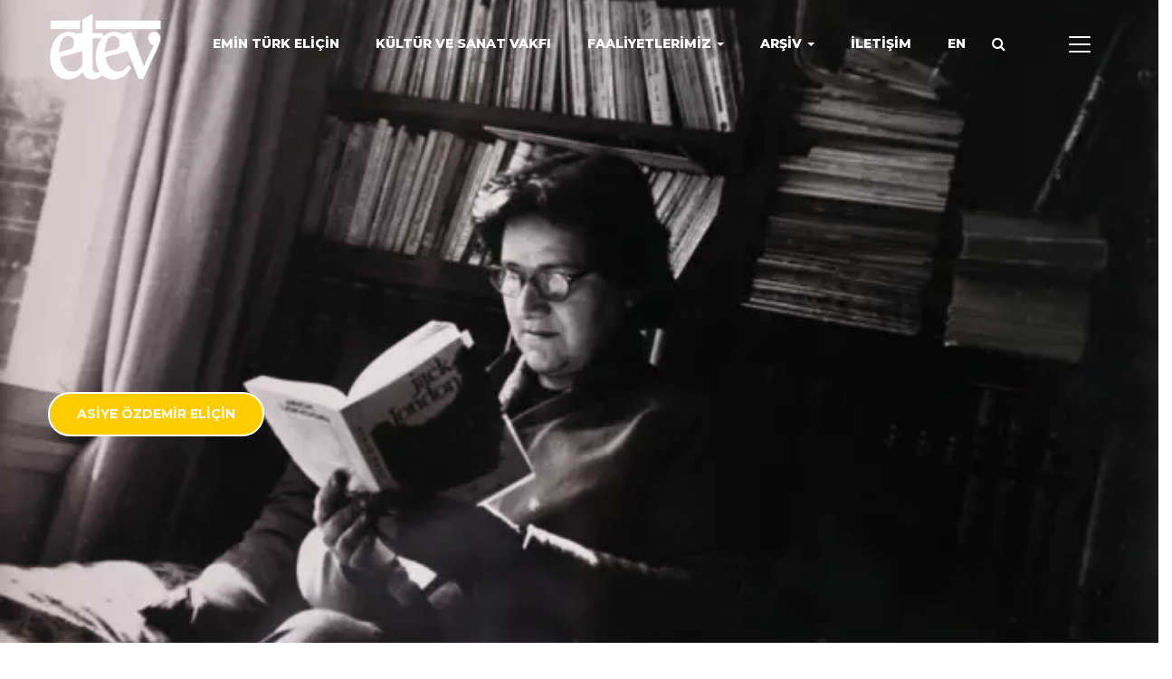

--- FILE ---
content_type: text/html; charset=UTF-8
request_url: https://etev.org/
body_size: 19426
content:
<!DOCTYPE html>
<html lang="tr" class="no-js">
<head>
	<meta charset="UTF-8">
	<meta name="viewport" content="width=device-width">
	<link rel="profile" href="https://gmpg.org/xfn/11">
	<link rel="pingback" href="https://etev.org/xmlrpc.php">

	
	<meta name='robots' content='index, follow, max-image-preview:large, max-snippet:-1, max-video-preview:-1' />
	<style>img:is([sizes="auto" i], [sizes^="auto," i]) { contain-intrinsic-size: 3000px 1500px }</style>
	
	<!-- This site is optimized with the Yoast SEO plugin v25.8 - https://yoast.com/wordpress/plugins/seo/ -->
	<title>Emin Türk Eliçin Kültür ve Sanat Vakfı | ETEV</title>
	<meta name="description" content="Eğitimci, yazar ve çevirmen Emin Türk Eliçin’in kültürel mirasını yaşatmak için Asiye Özdemir Eliçin tarafından 1994 yılında kurulan vakıf." />
	<link rel="canonical" href="https://etev.org/" />
	<meta property="og:locale" content="tr_TR" />
	<meta property="og:type" content="website" />
	<meta property="og:title" content="Emin Türk Eliçin Kültür ve Sanat Vakfı | ETEV" />
	<meta property="og:description" content="Eğitimci, yazar ve çevirmen Emin Türk Eliçin’in kültürel mirasını yaşatmak için Asiye Özdemir Eliçin tarafından 1994 yılında kurulan vakıf." />
	<meta property="og:url" content="https://etev.org/" />
	<meta property="og:site_name" content="ETEV" />
	<meta property="article:publisher" content="https://www.facebook.com/eminturkelicinvakfi" />
	<meta property="article:modified_time" content="2022-10-05T03:14:03+00:00" />
	<meta property="og:image" content="https://i0.wp.com/etev.org/wp-content/uploads/2014/02/logo.png?fit=278%2C74&ssl=1" />
	<meta property="og:image:width" content="278" />
	<meta property="og:image:height" content="74" />
	<meta property="og:image:type" content="image/png" />
	<meta name="twitter:card" content="summary_large_image" />
	<meta name="twitter:site" content="@eminelicinvakfi" />
	<script type="application/ld+json" class="yoast-schema-graph">{"@context":"https://schema.org","@graph":[{"@type":"WebPage","@id":"https://etev.org/","url":"https://etev.org/","name":"Emin Türk Eliçin Kültür ve Sanat Vakfı | ETEV","isPartOf":{"@id":"https://etev.org/#website"},"about":{"@id":"https://etev.org/#organization"},"datePublished":"2017-04-14T06:44:24+00:00","dateModified":"2022-10-05T03:14:03+00:00","description":"Eğitimci, yazar ve çevirmen Emin Türk Eliçin’in kültürel mirasını yaşatmak için Asiye Özdemir Eliçin tarafından 1994 yılında kurulan vakıf.","breadcrumb":{"@id":"https://etev.org/#breadcrumb"},"inLanguage":"tr","potentialAction":[{"@type":"ReadAction","target":["https://etev.org/"]}]},{"@type":"BreadcrumbList","@id":"https://etev.org/#breadcrumb","itemListElement":[{"@type":"ListItem","position":1,"name":"Anasayfa"}]},{"@type":"WebSite","@id":"https://etev.org/#website","url":"https://etev.org/","name":"ETEV","description":"Emin Türk Eliçin Kültür ve Sanat Vakfı","publisher":{"@id":"https://etev.org/#organization"},"potentialAction":[{"@type":"SearchAction","target":{"@type":"EntryPoint","urlTemplate":"https://etev.org/?s={search_term_string}"},"query-input":{"@type":"PropertyValueSpecification","valueRequired":true,"valueName":"search_term_string"}}],"inLanguage":"tr"},{"@type":"Organization","@id":"https://etev.org/#organization","name":"Emin Türk Eliçin Kültür ve Sanat Vakfı","url":"https://etev.org/","logo":{"@type":"ImageObject","inLanguage":"tr","@id":"https://etev.org/#/schema/logo/image/","url":"https://i0.wp.com/etev.org/wp-content/uploads/2014/02/logo.png?fit=278%2C74&ssl=1","contentUrl":"https://i0.wp.com/etev.org/wp-content/uploads/2014/02/logo.png?fit=278%2C74&ssl=1","width":278,"height":74,"caption":"Emin Türk Eliçin Kültür ve Sanat Vakfı"},"image":{"@id":"https://etev.org/#/schema/logo/image/"},"sameAs":["https://www.facebook.com/eminturkelicinvakfi","https://x.com/eminelicinvakfi","https://www.youtube.com/c/MakasPay","https://www.instagram.com/eminturkelicin/"]}]}</script>
	<!-- / Yoast SEO plugin. -->


<link rel='dns-prefetch' href='//maps.googleapis.com' />
<link rel='dns-prefetch' href='//stats.wp.com' />
<link rel='dns-prefetch' href='//fonts.googleapis.com' />
<link rel='preconnect' href='//i0.wp.com' />
<link rel='preconnect' href='//c0.wp.com' />
<link rel="alternate" type="application/rss+xml" title="ETEV &raquo; akışı" href="https://etev.org/feed/" />
<script type="text/javascript">
/* <![CDATA[ */
window._wpemojiSettings = {"baseUrl":"https:\/\/s.w.org\/images\/core\/emoji\/16.0.1\/72x72\/","ext":".png","svgUrl":"https:\/\/s.w.org\/images\/core\/emoji\/16.0.1\/svg\/","svgExt":".svg","source":{"concatemoji":"https:\/\/etev.org\/wp-includes\/js\/wp-emoji-release.min.js?ver=6.8.3"}};
/*! This file is auto-generated */
!function(s,n){var o,i,e;function c(e){try{var t={supportTests:e,timestamp:(new Date).valueOf()};sessionStorage.setItem(o,JSON.stringify(t))}catch(e){}}function p(e,t,n){e.clearRect(0,0,e.canvas.width,e.canvas.height),e.fillText(t,0,0);var t=new Uint32Array(e.getImageData(0,0,e.canvas.width,e.canvas.height).data),a=(e.clearRect(0,0,e.canvas.width,e.canvas.height),e.fillText(n,0,0),new Uint32Array(e.getImageData(0,0,e.canvas.width,e.canvas.height).data));return t.every(function(e,t){return e===a[t]})}function u(e,t){e.clearRect(0,0,e.canvas.width,e.canvas.height),e.fillText(t,0,0);for(var n=e.getImageData(16,16,1,1),a=0;a<n.data.length;a++)if(0!==n.data[a])return!1;return!0}function f(e,t,n,a){switch(t){case"flag":return n(e,"\ud83c\udff3\ufe0f\u200d\u26a7\ufe0f","\ud83c\udff3\ufe0f\u200b\u26a7\ufe0f")?!1:!n(e,"\ud83c\udde8\ud83c\uddf6","\ud83c\udde8\u200b\ud83c\uddf6")&&!n(e,"\ud83c\udff4\udb40\udc67\udb40\udc62\udb40\udc65\udb40\udc6e\udb40\udc67\udb40\udc7f","\ud83c\udff4\u200b\udb40\udc67\u200b\udb40\udc62\u200b\udb40\udc65\u200b\udb40\udc6e\u200b\udb40\udc67\u200b\udb40\udc7f");case"emoji":return!a(e,"\ud83e\udedf")}return!1}function g(e,t,n,a){var r="undefined"!=typeof WorkerGlobalScope&&self instanceof WorkerGlobalScope?new OffscreenCanvas(300,150):s.createElement("canvas"),o=r.getContext("2d",{willReadFrequently:!0}),i=(o.textBaseline="top",o.font="600 32px Arial",{});return e.forEach(function(e){i[e]=t(o,e,n,a)}),i}function t(e){var t=s.createElement("script");t.src=e,t.defer=!0,s.head.appendChild(t)}"undefined"!=typeof Promise&&(o="wpEmojiSettingsSupports",i=["flag","emoji"],n.supports={everything:!0,everythingExceptFlag:!0},e=new Promise(function(e){s.addEventListener("DOMContentLoaded",e,{once:!0})}),new Promise(function(t){var n=function(){try{var e=JSON.parse(sessionStorage.getItem(o));if("object"==typeof e&&"number"==typeof e.timestamp&&(new Date).valueOf()<e.timestamp+604800&&"object"==typeof e.supportTests)return e.supportTests}catch(e){}return null}();if(!n){if("undefined"!=typeof Worker&&"undefined"!=typeof OffscreenCanvas&&"undefined"!=typeof URL&&URL.createObjectURL&&"undefined"!=typeof Blob)try{var e="postMessage("+g.toString()+"("+[JSON.stringify(i),f.toString(),p.toString(),u.toString()].join(",")+"));",a=new Blob([e],{type:"text/javascript"}),r=new Worker(URL.createObjectURL(a),{name:"wpTestEmojiSupports"});return void(r.onmessage=function(e){c(n=e.data),r.terminate(),t(n)})}catch(e){}c(n=g(i,f,p,u))}t(n)}).then(function(e){for(var t in e)n.supports[t]=e[t],n.supports.everything=n.supports.everything&&n.supports[t],"flag"!==t&&(n.supports.everythingExceptFlag=n.supports.everythingExceptFlag&&n.supports[t]);n.supports.everythingExceptFlag=n.supports.everythingExceptFlag&&!n.supports.flag,n.DOMReady=!1,n.readyCallback=function(){n.DOMReady=!0}}).then(function(){return e}).then(function(){var e;n.supports.everything||(n.readyCallback(),(e=n.source||{}).concatemoji?t(e.concatemoji):e.wpemoji&&e.twemoji&&(t(e.twemoji),t(e.wpemoji)))}))}((window,document),window._wpemojiSettings);
/* ]]> */
</script>
<style id='wp-emoji-styles-inline-css' type='text/css'>

	img.wp-smiley, img.emoji {
		display: inline !important;
		border: none !important;
		box-shadow: none !important;
		height: 1em !important;
		width: 1em !important;
		margin: 0 0.07em !important;
		vertical-align: -0.1em !important;
		background: none !important;
		padding: 0 !important;
	}
</style>
<link rel='stylesheet' id='wp-block-library-css' href='https://c0.wp.com/c/6.8.3/wp-includes/css/dist/block-library/style.min.css' type='text/css' media='all' />
<style id='wp-block-library-theme-inline-css' type='text/css'>
.wp-block-audio :where(figcaption){color:#555;font-size:13px;text-align:center}.is-dark-theme .wp-block-audio :where(figcaption){color:#ffffffa6}.wp-block-audio{margin:0 0 1em}.wp-block-code{border:1px solid #ccc;border-radius:4px;font-family:Menlo,Consolas,monaco,monospace;padding:.8em 1em}.wp-block-embed :where(figcaption){color:#555;font-size:13px;text-align:center}.is-dark-theme .wp-block-embed :where(figcaption){color:#ffffffa6}.wp-block-embed{margin:0 0 1em}.blocks-gallery-caption{color:#555;font-size:13px;text-align:center}.is-dark-theme .blocks-gallery-caption{color:#ffffffa6}:root :where(.wp-block-image figcaption){color:#555;font-size:13px;text-align:center}.is-dark-theme :root :where(.wp-block-image figcaption){color:#ffffffa6}.wp-block-image{margin:0 0 1em}.wp-block-pullquote{border-bottom:4px solid;border-top:4px solid;color:currentColor;margin-bottom:1.75em}.wp-block-pullquote cite,.wp-block-pullquote footer,.wp-block-pullquote__citation{color:currentColor;font-size:.8125em;font-style:normal;text-transform:uppercase}.wp-block-quote{border-left:.25em solid;margin:0 0 1.75em;padding-left:1em}.wp-block-quote cite,.wp-block-quote footer{color:currentColor;font-size:.8125em;font-style:normal;position:relative}.wp-block-quote:where(.has-text-align-right){border-left:none;border-right:.25em solid;padding-left:0;padding-right:1em}.wp-block-quote:where(.has-text-align-center){border:none;padding-left:0}.wp-block-quote.is-large,.wp-block-quote.is-style-large,.wp-block-quote:where(.is-style-plain){border:none}.wp-block-search .wp-block-search__label{font-weight:700}.wp-block-search__button{border:1px solid #ccc;padding:.375em .625em}:where(.wp-block-group.has-background){padding:1.25em 2.375em}.wp-block-separator.has-css-opacity{opacity:.4}.wp-block-separator{border:none;border-bottom:2px solid;margin-left:auto;margin-right:auto}.wp-block-separator.has-alpha-channel-opacity{opacity:1}.wp-block-separator:not(.is-style-wide):not(.is-style-dots){width:100px}.wp-block-separator.has-background:not(.is-style-dots){border-bottom:none;height:1px}.wp-block-separator.has-background:not(.is-style-wide):not(.is-style-dots){height:2px}.wp-block-table{margin:0 0 1em}.wp-block-table td,.wp-block-table th{word-break:normal}.wp-block-table :where(figcaption){color:#555;font-size:13px;text-align:center}.is-dark-theme .wp-block-table :where(figcaption){color:#ffffffa6}.wp-block-video :where(figcaption){color:#555;font-size:13px;text-align:center}.is-dark-theme .wp-block-video :where(figcaption){color:#ffffffa6}.wp-block-video{margin:0 0 1em}:root :where(.wp-block-template-part.has-background){margin-bottom:0;margin-top:0;padding:1.25em 2.375em}
</style>
<style id='classic-theme-styles-inline-css' type='text/css'>
/*! This file is auto-generated */
.wp-block-button__link{color:#fff;background-color:#32373c;border-radius:9999px;box-shadow:none;text-decoration:none;padding:calc(.667em + 2px) calc(1.333em + 2px);font-size:1.125em}.wp-block-file__button{background:#32373c;color:#fff;text-decoration:none}
</style>
<link rel='stylesheet' id='mediaelement-css' href='https://c0.wp.com/c/6.8.3/wp-includes/js/mediaelement/mediaelementplayer-legacy.min.css' type='text/css' media='all' />
<link rel='stylesheet' id='wp-mediaelement-css' href='https://c0.wp.com/c/6.8.3/wp-includes/js/mediaelement/wp-mediaelement.min.css' type='text/css' media='all' />
<style id='jetpack-sharing-buttons-style-inline-css' type='text/css'>
.jetpack-sharing-buttons__services-list{display:flex;flex-direction:row;flex-wrap:wrap;gap:0;list-style-type:none;margin:5px;padding:0}.jetpack-sharing-buttons__services-list.has-small-icon-size{font-size:12px}.jetpack-sharing-buttons__services-list.has-normal-icon-size{font-size:16px}.jetpack-sharing-buttons__services-list.has-large-icon-size{font-size:24px}.jetpack-sharing-buttons__services-list.has-huge-icon-size{font-size:36px}@media print{.jetpack-sharing-buttons__services-list{display:none!important}}.editor-styles-wrapper .wp-block-jetpack-sharing-buttons{gap:0;padding-inline-start:0}ul.jetpack-sharing-buttons__services-list.has-background{padding:1.25em 2.375em}
</style>
<style id='global-styles-inline-css' type='text/css'>
:root{--wp--preset--aspect-ratio--square: 1;--wp--preset--aspect-ratio--4-3: 4/3;--wp--preset--aspect-ratio--3-4: 3/4;--wp--preset--aspect-ratio--3-2: 3/2;--wp--preset--aspect-ratio--2-3: 2/3;--wp--preset--aspect-ratio--16-9: 16/9;--wp--preset--aspect-ratio--9-16: 9/16;--wp--preset--color--black: #000000;--wp--preset--color--cyan-bluish-gray: #abb8c3;--wp--preset--color--white: #ffffff;--wp--preset--color--pale-pink: #f78da7;--wp--preset--color--vivid-red: #cf2e2e;--wp--preset--color--luminous-vivid-orange: #ff6900;--wp--preset--color--luminous-vivid-amber: #fcb900;--wp--preset--color--light-green-cyan: #7bdcb5;--wp--preset--color--vivid-green-cyan: #00d084;--wp--preset--color--pale-cyan-blue: #8ed1fc;--wp--preset--color--vivid-cyan-blue: #0693e3;--wp--preset--color--vivid-purple: #9b51e0;--wp--preset--gradient--vivid-cyan-blue-to-vivid-purple: linear-gradient(135deg,rgba(6,147,227,1) 0%,rgb(155,81,224) 100%);--wp--preset--gradient--light-green-cyan-to-vivid-green-cyan: linear-gradient(135deg,rgb(122,220,180) 0%,rgb(0,208,130) 100%);--wp--preset--gradient--luminous-vivid-amber-to-luminous-vivid-orange: linear-gradient(135deg,rgba(252,185,0,1) 0%,rgba(255,105,0,1) 100%);--wp--preset--gradient--luminous-vivid-orange-to-vivid-red: linear-gradient(135deg,rgba(255,105,0,1) 0%,rgb(207,46,46) 100%);--wp--preset--gradient--very-light-gray-to-cyan-bluish-gray: linear-gradient(135deg,rgb(238,238,238) 0%,rgb(169,184,195) 100%);--wp--preset--gradient--cool-to-warm-spectrum: linear-gradient(135deg,rgb(74,234,220) 0%,rgb(151,120,209) 20%,rgb(207,42,186) 40%,rgb(238,44,130) 60%,rgb(251,105,98) 80%,rgb(254,248,76) 100%);--wp--preset--gradient--blush-light-purple: linear-gradient(135deg,rgb(255,206,236) 0%,rgb(152,150,240) 100%);--wp--preset--gradient--blush-bordeaux: linear-gradient(135deg,rgb(254,205,165) 0%,rgb(254,45,45) 50%,rgb(107,0,62) 100%);--wp--preset--gradient--luminous-dusk: linear-gradient(135deg,rgb(255,203,112) 0%,rgb(199,81,192) 50%,rgb(65,88,208) 100%);--wp--preset--gradient--pale-ocean: linear-gradient(135deg,rgb(255,245,203) 0%,rgb(182,227,212) 50%,rgb(51,167,181) 100%);--wp--preset--gradient--electric-grass: linear-gradient(135deg,rgb(202,248,128) 0%,rgb(113,206,126) 100%);--wp--preset--gradient--midnight: linear-gradient(135deg,rgb(2,3,129) 0%,rgb(40,116,252) 100%);--wp--preset--font-size--small: 13px;--wp--preset--font-size--medium: 20px;--wp--preset--font-size--large: 36px;--wp--preset--font-size--x-large: 42px;--wp--preset--spacing--20: 0.44rem;--wp--preset--spacing--30: 0.67rem;--wp--preset--spacing--40: 1rem;--wp--preset--spacing--50: 1.5rem;--wp--preset--spacing--60: 2.25rem;--wp--preset--spacing--70: 3.38rem;--wp--preset--spacing--80: 5.06rem;--wp--preset--shadow--natural: 6px 6px 9px rgba(0, 0, 0, 0.2);--wp--preset--shadow--deep: 12px 12px 50px rgba(0, 0, 0, 0.4);--wp--preset--shadow--sharp: 6px 6px 0px rgba(0, 0, 0, 0.2);--wp--preset--shadow--outlined: 6px 6px 0px -3px rgba(255, 255, 255, 1), 6px 6px rgba(0, 0, 0, 1);--wp--preset--shadow--crisp: 6px 6px 0px rgba(0, 0, 0, 1);}:where(.is-layout-flex){gap: 0.5em;}:where(.is-layout-grid){gap: 0.5em;}body .is-layout-flex{display: flex;}.is-layout-flex{flex-wrap: wrap;align-items: center;}.is-layout-flex > :is(*, div){margin: 0;}body .is-layout-grid{display: grid;}.is-layout-grid > :is(*, div){margin: 0;}:where(.wp-block-columns.is-layout-flex){gap: 2em;}:where(.wp-block-columns.is-layout-grid){gap: 2em;}:where(.wp-block-post-template.is-layout-flex){gap: 1.25em;}:where(.wp-block-post-template.is-layout-grid){gap: 1.25em;}.has-black-color{color: var(--wp--preset--color--black) !important;}.has-cyan-bluish-gray-color{color: var(--wp--preset--color--cyan-bluish-gray) !important;}.has-white-color{color: var(--wp--preset--color--white) !important;}.has-pale-pink-color{color: var(--wp--preset--color--pale-pink) !important;}.has-vivid-red-color{color: var(--wp--preset--color--vivid-red) !important;}.has-luminous-vivid-orange-color{color: var(--wp--preset--color--luminous-vivid-orange) !important;}.has-luminous-vivid-amber-color{color: var(--wp--preset--color--luminous-vivid-amber) !important;}.has-light-green-cyan-color{color: var(--wp--preset--color--light-green-cyan) !important;}.has-vivid-green-cyan-color{color: var(--wp--preset--color--vivid-green-cyan) !important;}.has-pale-cyan-blue-color{color: var(--wp--preset--color--pale-cyan-blue) !important;}.has-vivid-cyan-blue-color{color: var(--wp--preset--color--vivid-cyan-blue) !important;}.has-vivid-purple-color{color: var(--wp--preset--color--vivid-purple) !important;}.has-black-background-color{background-color: var(--wp--preset--color--black) !important;}.has-cyan-bluish-gray-background-color{background-color: var(--wp--preset--color--cyan-bluish-gray) !important;}.has-white-background-color{background-color: var(--wp--preset--color--white) !important;}.has-pale-pink-background-color{background-color: var(--wp--preset--color--pale-pink) !important;}.has-vivid-red-background-color{background-color: var(--wp--preset--color--vivid-red) !important;}.has-luminous-vivid-orange-background-color{background-color: var(--wp--preset--color--luminous-vivid-orange) !important;}.has-luminous-vivid-amber-background-color{background-color: var(--wp--preset--color--luminous-vivid-amber) !important;}.has-light-green-cyan-background-color{background-color: var(--wp--preset--color--light-green-cyan) !important;}.has-vivid-green-cyan-background-color{background-color: var(--wp--preset--color--vivid-green-cyan) !important;}.has-pale-cyan-blue-background-color{background-color: var(--wp--preset--color--pale-cyan-blue) !important;}.has-vivid-cyan-blue-background-color{background-color: var(--wp--preset--color--vivid-cyan-blue) !important;}.has-vivid-purple-background-color{background-color: var(--wp--preset--color--vivid-purple) !important;}.has-black-border-color{border-color: var(--wp--preset--color--black) !important;}.has-cyan-bluish-gray-border-color{border-color: var(--wp--preset--color--cyan-bluish-gray) !important;}.has-white-border-color{border-color: var(--wp--preset--color--white) !important;}.has-pale-pink-border-color{border-color: var(--wp--preset--color--pale-pink) !important;}.has-vivid-red-border-color{border-color: var(--wp--preset--color--vivid-red) !important;}.has-luminous-vivid-orange-border-color{border-color: var(--wp--preset--color--luminous-vivid-orange) !important;}.has-luminous-vivid-amber-border-color{border-color: var(--wp--preset--color--luminous-vivid-amber) !important;}.has-light-green-cyan-border-color{border-color: var(--wp--preset--color--light-green-cyan) !important;}.has-vivid-green-cyan-border-color{border-color: var(--wp--preset--color--vivid-green-cyan) !important;}.has-pale-cyan-blue-border-color{border-color: var(--wp--preset--color--pale-cyan-blue) !important;}.has-vivid-cyan-blue-border-color{border-color: var(--wp--preset--color--vivid-cyan-blue) !important;}.has-vivid-purple-border-color{border-color: var(--wp--preset--color--vivid-purple) !important;}.has-vivid-cyan-blue-to-vivid-purple-gradient-background{background: var(--wp--preset--gradient--vivid-cyan-blue-to-vivid-purple) !important;}.has-light-green-cyan-to-vivid-green-cyan-gradient-background{background: var(--wp--preset--gradient--light-green-cyan-to-vivid-green-cyan) !important;}.has-luminous-vivid-amber-to-luminous-vivid-orange-gradient-background{background: var(--wp--preset--gradient--luminous-vivid-amber-to-luminous-vivid-orange) !important;}.has-luminous-vivid-orange-to-vivid-red-gradient-background{background: var(--wp--preset--gradient--luminous-vivid-orange-to-vivid-red) !important;}.has-very-light-gray-to-cyan-bluish-gray-gradient-background{background: var(--wp--preset--gradient--very-light-gray-to-cyan-bluish-gray) !important;}.has-cool-to-warm-spectrum-gradient-background{background: var(--wp--preset--gradient--cool-to-warm-spectrum) !important;}.has-blush-light-purple-gradient-background{background: var(--wp--preset--gradient--blush-light-purple) !important;}.has-blush-bordeaux-gradient-background{background: var(--wp--preset--gradient--blush-bordeaux) !important;}.has-luminous-dusk-gradient-background{background: var(--wp--preset--gradient--luminous-dusk) !important;}.has-pale-ocean-gradient-background{background: var(--wp--preset--gradient--pale-ocean) !important;}.has-electric-grass-gradient-background{background: var(--wp--preset--gradient--electric-grass) !important;}.has-midnight-gradient-background{background: var(--wp--preset--gradient--midnight) !important;}.has-small-font-size{font-size: var(--wp--preset--font-size--small) !important;}.has-medium-font-size{font-size: var(--wp--preset--font-size--medium) !important;}.has-large-font-size{font-size: var(--wp--preset--font-size--large) !important;}.has-x-large-font-size{font-size: var(--wp--preset--font-size--x-large) !important;}
:where(.wp-block-post-template.is-layout-flex){gap: 1.25em;}:where(.wp-block-post-template.is-layout-grid){gap: 1.25em;}
:where(.wp-block-columns.is-layout-flex){gap: 2em;}:where(.wp-block-columns.is-layout-grid){gap: 2em;}
:root :where(.wp-block-pullquote){font-size: 1.5em;line-height: 1.6;}
</style>
<link rel='stylesheet' id='layerslider_css-css' href='https://etev.org/wp-content/plugins/LayerSlider/css/layerslider.css?ver=4.6.0' type='text/css' media='all' />
<link rel='stylesheet' id='contact-form-7-css' href='https://etev.org/wp-content/plugins/contact-form-7/includes/css/styles.css?ver=6.1.4' type='text/css' media='all' />
<link rel='stylesheet' id='rs-plugin-settings-css' href='https://etev.org/wp-content/plugins/revslider/public/assets/css/rs6.css?ver=6.2.2' type='text/css' media='all' />
<style id='rs-plugin-settings-inline-css' type='text/css'>
#rs-demo-id {}
</style>
<link rel='stylesheet' id='charityheart-theme-fonts-css' href='https://fonts.googleapis.com/css?family=Montserrat:300,400,500,600,700,800,900|Neuton:400,400i,700,800&#038;subset=latin%2Clatin-ext' type='text/css' media='all' />
<link rel='stylesheet' id='charityheart-compare-css' href='https://etev.org/wp-content/themes/charityheart/css/compare.css?ver=3.2' type='text/css' media='all' />
<link rel='stylesheet' id='js_composer_front-css' href='https://etev.org/wp-content/plugins/js_composer/assets/css/js_composer.min.css?ver=6.9.0' type='text/css' media='all' />
<link rel='stylesheet' id='font-awesome-css' href='https://etev.org/wp-content/themes/charityheart/css/font-awesome.css?ver=4.5.0' type='text/css' media='all' />
<link rel='stylesheet' id='font-monia-css' href='https://etev.org/wp-content/themes/charityheart/css/font-monia.css?ver=1.0.0' type='text/css' media='all' />
<link rel='stylesheet' id='material-design-iconic-font-css' href='https://etev.org/wp-content/themes/charityheart/css/material-design-iconic-font.css?ver=2.2.0' type='text/css' media='all' />
<link rel='stylesheet' id='animate-css' href='https://etev.org/wp-content/themes/charityheart/css/animate.css?ver=3.5.0' type='text/css' media='all' />
<link rel='stylesheet' id='bootstrap-css' href='https://etev.org/wp-content/themes/charityheart/css/bootstrap.css?ver=3.2.0' type='text/css' media='all' />
<link rel='stylesheet' id='charityheart-template-css' href='https://etev.org/wp-content/themes/charityheart/css/template.css?ver=3.2' type='text/css' media='all' />
<link rel='stylesheet' id='charityheart-style-css' href='https://etev.org/wp-content/themes/charityheart/style.css?ver=3.2' type='text/css' media='all' />
<link rel='stylesheet' id='perfect-scrollbar-css' href='https://etev.org/wp-content/themes/charityheart/css/perfect-scrollbar.css?ver=0.6.12' type='text/css' media='all' />
<link rel='stylesheet' id='magnific-popup-css' href='https://etev.org/wp-content/themes/charityheart/js/magnific/magnific-popup.css?ver=1.1.0' type='text/css' media='all' />
<script type="text/javascript" src="https://c0.wp.com/c/6.8.3/wp-includes/js/jquery/jquery.min.js" id="jquery-core-js"></script>
<script type="text/javascript" src="https://c0.wp.com/c/6.8.3/wp-includes/js/jquery/jquery-migrate.min.js" id="jquery-migrate-js"></script>
<script type="text/javascript" src="https://etev.org/wp-content/plugins/LayerSlider/js/layerslider.kreaturamedia.jquery.js?ver=4.6.0" id="layerslider_js-js"></script>
<script type="text/javascript" src="https://etev.org/wp-content/plugins/LayerSlider/js/jquery-easing-1.3.js?ver=1.3.0" id="jquery_easing-js"></script>
<script type="text/javascript" src="https://etev.org/wp-content/plugins/LayerSlider/js/jquerytransit.js?ver=0.9.9" id="transit-js"></script>
<script type="text/javascript" src="https://etev.org/wp-content/plugins/LayerSlider/js/layerslider.transitions.js?ver=4.6.0" id="layerslider_transitions-js"></script>
<script type="text/javascript" src="//maps.googleapis.com/maps/api/js?sensor=false&amp;libraries=places&amp;key&amp;ver=6.8.3" id="gmap3-api-js-js"></script>
<script type="text/javascript" src="https://etev.org/wp-content/plugins/revslider/public/assets/js/rbtools.min.js?ver=6.0" id="tp-tools-js"></script>
<script type="text/javascript" src="https://etev.org/wp-content/plugins/revslider/public/assets/js/rs6.min.js?ver=6.2.2" id="revmin-js"></script>
<link rel="https://api.w.org/" href="https://etev.org/wp-json/" /><link rel="alternate" title="JSON" type="application/json" href="https://etev.org/wp-json/wp/v2/pages/4726" /><link rel="EditURI" type="application/rsd+xml" title="RSD" href="https://etev.org/xmlrpc.php?rsd" />
<meta name="generator" content="WordPress 6.8.3" />
<link rel='shortlink' href='https://etev.org/' />
<link rel="alternate" title="oEmbed (JSON)" type="application/json+oembed" href="https://etev.org/wp-json/oembed/1.0/embed?url=https%3A%2F%2Fetev.org%2F" />
<link rel="alternate" title="oEmbed (XML)" type="text/xml+oembed" href="https://etev.org/wp-json/oembed/1.0/embed?url=https%3A%2F%2Fetev.org%2F&#038;format=xml" />
<style>

/* CSS added by Hide Metadata Plugin */

.entry-meta .byline:before,
			.entry-header .entry-meta span.byline:before,
			.entry-meta .byline:after,
			.entry-header .entry-meta span.byline:after,
			.single .byline, .group-blog .byline,
			.entry-meta .byline,
			.entry-header .entry-meta > span.byline,
			.entry-meta .author.vcard  {
				content: '';
				display: none;
				margin: 0;
			}
.entry-meta .posted-on:before,
			.entry-header .entry-meta > span.posted-on:before,
			.entry-meta .posted-on:after,
			.entry-header .entry-meta > span.posted-on:after,
			.entry-meta .posted-on,
			.entry-header .entry-meta > span.posted-on {
				content: '';
				display: none;
				margin: 0;
			}</style>
	<style>img#wpstats{display:none}</style>
		<meta name="generator" content="Powered by WPBakery Page Builder - drag and drop page builder for WordPress."/>
<meta name="generator" content="Powered by Slider Revolution 6.2.2 - responsive, Mobile-Friendly Slider Plugin for WordPress with comfortable drag and drop interface." />
<style>
			              .vc_custom_1492577637797{padding-top: 25px !important;padding-bottom: 25px !important;background-color: #1a1a1a !important;}.vc_custom_1545986600367{margin-bottom: 18px !important;}
			            </style>
			          <link rel="icon" href="https://i0.wp.com/etev.org/wp-content/uploads/2022/08/cropped-favicon.png?fit=32%2C32&#038;ssl=1" sizes="32x32" />
<link rel="icon" href="https://i0.wp.com/etev.org/wp-content/uploads/2022/08/cropped-favicon.png?fit=192%2C192&#038;ssl=1" sizes="192x192" />
<link rel="apple-touch-icon" href="https://i0.wp.com/etev.org/wp-content/uploads/2022/08/cropped-favicon.png?fit=180%2C180&#038;ssl=1" />
<meta name="msapplication-TileImage" content="https://i0.wp.com/etev.org/wp-content/uploads/2022/08/cropped-favicon.png?fit=270%2C270&#038;ssl=1" />
<!-- ******************************************************************** --><!-- * Theme Options Styles ********************************************* --><!-- ******************************************************************** --><style>/* Typography *//* Main Font *//* Second Font *//* Custom Color (skin) *//* check main color *//***************************************************************//* Top Bar *****************************************************//***************************************************************//* Top Bar Backgound */#apus-topbar {}/* Top Bar Color *//* Top Bar Link Color *//***************************************************************//* Header *****************************************************//***************************************************************//* Header Backgound */.header-default .sticky-header .header-inner,.header-v4 .sticky-header .header-inner,#apus-header .header-top,#apus-header .header-middle,#apus-header {s}/* Header Color */#apus-header {color: #feda0a;}/* Header Link Color *//* Header Link Color Active */#apus-header .active > a,#apus-header a:active,#apus-header a:hover {color: #feda0a;}/* Menu Link Color *//* Menu Link Color Active *//***************************************************************//* Footer *****************************************************//***************************************************************//* Footer Backgound */#apus-footer {}/* Footer Heading Color*//* Footer Color *//* Footer Link Color *//* Footer Link Color Hover*//***************************************************************//* Copyright *****************************************************//***************************************************************//* Copyright Backgound */.apus-copyright {}/* Footer Color *//* Footer Link Color *//* Footer Link Color Hover*//* Woocommerce Breadcrumbs *//* Custom CSS */.meta {display:none;}</style><script type="text/javascript">function setREVStartSize(e){			
			try {								
				var pw = document.getElementById(e.c).parentNode.offsetWidth,
					newh;
				pw = pw===0 || isNaN(pw) ? window.innerWidth : pw;
				e.tabw = e.tabw===undefined ? 0 : parseInt(e.tabw);
				e.thumbw = e.thumbw===undefined ? 0 : parseInt(e.thumbw);
				e.tabh = e.tabh===undefined ? 0 : parseInt(e.tabh);
				e.thumbh = e.thumbh===undefined ? 0 : parseInt(e.thumbh);
				e.tabhide = e.tabhide===undefined ? 0 : parseInt(e.tabhide);
				e.thumbhide = e.thumbhide===undefined ? 0 : parseInt(e.thumbhide);
				e.mh = e.mh===undefined || e.mh=="" || e.mh==="auto" ? 0 : parseInt(e.mh,0);		
				if(e.layout==="fullscreen" || e.l==="fullscreen") 						
					newh = Math.max(e.mh,window.innerHeight);				
				else{					
					e.gw = Array.isArray(e.gw) ? e.gw : [e.gw];
					for (var i in e.rl) if (e.gw[i]===undefined || e.gw[i]===0) e.gw[i] = e.gw[i-1];					
					e.gh = e.el===undefined || e.el==="" || (Array.isArray(e.el) && e.el.length==0)? e.gh : e.el;
					e.gh = Array.isArray(e.gh) ? e.gh : [e.gh];
					for (var i in e.rl) if (e.gh[i]===undefined || e.gh[i]===0) e.gh[i] = e.gh[i-1];
										
					var nl = new Array(e.rl.length),
						ix = 0,						
						sl;					
					e.tabw = e.tabhide>=pw ? 0 : e.tabw;
					e.thumbw = e.thumbhide>=pw ? 0 : e.thumbw;
					e.tabh = e.tabhide>=pw ? 0 : e.tabh;
					e.thumbh = e.thumbhide>=pw ? 0 : e.thumbh;					
					for (var i in e.rl) nl[i] = e.rl[i]<window.innerWidth ? 0 : e.rl[i];
					sl = nl[0];									
					for (var i in nl) if (sl>nl[i] && nl[i]>0) { sl = nl[i]; ix=i;}															
					var m = pw>(e.gw[ix]+e.tabw+e.thumbw) ? 1 : (pw-(e.tabw+e.thumbw)) / (e.gw[ix]);					

					newh =  (e.type==="carousel" && e.justify==="true" ? e.gh[ix] : (e.gh[ix] * m)) + (e.tabh + e.thumbh);
				}			
				
				if(window.rs_init_css===undefined) window.rs_init_css = document.head.appendChild(document.createElement("style"));					
				document.getElementById(e.c).height = newh;
				window.rs_init_css.innerHTML += "#"+e.c+"_wrapper { height: "+newh+"px }";				
			} catch(e){
				console.log("Failure at Presize of Slider:" + e)
			}					   
		  };</script>
<style type="text/css" data-type="vc_shortcodes-custom-css">.vc_custom_1492402594427{padding-top: 85px !important;padding-bottom: 60px !important;background-color: #fafafa !important;}.vc_custom_1659157058374{background-color: #feda0a !important;}.vc_custom_1659159541003{background-image: url(https://etev.org/wp-content/uploads/2014/02/7-2-2014-047-Large.jpg?id=4196) !important;}.vc_custom_1492413701966{background-color: #f5f5f5 !important;}.vc_custom_1492413938443{background-image: url(http://etev.org/wp-content/uploads/2017/04/bg-newletter.jpg?id=74) !important;}</style><noscript><style> .wpb_animate_when_almost_visible { opacity: 1; }</style></noscript>	
<!-- Twitter Cards Meta Tags For WordPress By EXEIdeas Start -->
<!-- The Default Values -->
<meta name="twitter:card" content="summary_large_image" />
<meta name="twitter:site" content="@eminelicinvakfi" />
<meta name="twitter:creator" content="@eminelicinvakfi" />
<meta name="twitter:domain" content="https://etev.org" />
<!-- For All Pages Expect Content Page -->
<meta name="twitter:url" content="https://etev.org/" />
<meta name="twitter:title" content="ETEV" />
<meta name="twitter:description" content="Emin Türk Eliçin Kültür ve Sanat Vakfı" />
<meta name="twitter:image" content="https://etev.org/wp-content/uploads/2022/07/logo.png" />
<!-- Twitter Cards Meta Tags For WordPress By EXEIdeas End -->	
</head>
<body class="home wp-singular page-template-default page page-id-4726 wp-embed-responsive wp-theme-charityheart header_transparent apus-body-loading image-lazy-loading wpb-js-composer js-comp-ver-6.9.0 vc_responsive">
	<div class="apus-page-loading">
	  	<div id="loader"></div>
	  	<div class="loader-section section-left"></div>
	  	<div class="loader-section section-right"></div>
	</div>
<div id="wrapper-container" class="wrapper-container">

	<div id="apus-mobile-menu" class="apus-offcanvas hidden-lg hidden-md"> 
    <div class="apus-offcanvas-body">
        <div class="offcanvas-head bg-primary">
            <button type="button" class="btn btn-toggle-canvas btn-danger" data-toggle="offcanvas">
                <i class="fa fa-close"></i> 
            </button>
            <strong>MENU</strong>
        </div>

        <nav class="navbar navbar-offcanvas navbar-static" role="navigation">
            <div class="navbar-collapse navbar-offcanvas-collapse"><ul id="main-mobile-menu" class="nav navbar-nav"><li id="menu-item-15" class="menu-item-15"><a href="https://etev.org/emin-turk-elicin/">Emin Türk Eliçin</a></li>
<li id="menu-item-5181" class="menu-item-5181"><a href="https://etev.org/hakkimizda/">Kültür ve Sanat Vakfı</a></li>
<li id="menu-item-5064" class="has-submenu menu-item-5064"><a>Faaliyetlerimiz</a> <span class="icon-toggle"><i class="fa fa-plus"></i></span>
<ul class="sub-menu">
	<li id="menu-item-4178" class="menu-item-4178"><a href="https://etev.org/kultur-sanat/">Kültür Sanat</a></li>
	<li id="menu-item-5396" class="menu-item-5396"><a target="_blank" href="https://sivilbilim.com/">Sivil Bilim</a></li>
	<li id="menu-item-5349" class="menu-item-5349"><a target="_blank" href="https://makaspayi.com/">Makas Payı</a></li>
	<li id="menu-item-4282" class="menu-item-4282"><a href="https://etev.org/sosyal-sorumluluk/">Sosyal Sorumluluk</a></li>
</ul>
</li>
<li id="menu-item-5086" class="has-submenu menu-item-5086"><a>Arşiv</a> <span class="icon-toggle"><i class="fa fa-plus"></i></span>
<ul class="sub-menu">
	<li id="menu-item-5240" class="menu-item-5240"><a href="https://etev.org/ani-odasi/">Anı Odası</a></li>
	<li id="menu-item-5294" class="menu-item-5294"><a href="https://etev.org/elicin-yazilari/">Eliçin Yazıları</a></li>
	<li id="menu-item-5090" class="menu-item-5090"><a href="https://etev.org/basinda-etev/">Basında ETEV</a></li>
</ul>
</li>
<li id="menu-item-5050" class="menu-item-5050"><a href="https://etev.org/iletisim/">İLETİŞİM</a></li>
<li id="menu-item-5010" class="menu-item-5010"><a href="https://etev.org/english/">EN</a></li>
</ul></div>        </nav>

    </div>
</div>
	<div id="apus-header-mobile" class="header-mobile hidden-lg hidden-md clearfix">
    <div class="container">
    <div class="row">
        <div class="col-xs-3">
            <div class="sidebar-mobile clearfix">
                <div class="active-mobile pull-left">
                    <button data-toggle="offcanvas" class="btn btn-sm btn-danger btn-offcanvas btn-toggle-canvas offcanvas" type="button">
                       <i class="fa fa-bars"></i>
                    </button>
                </div>
            </div>
        </div>
        <div class="col-xs-6">
            
                            <div class="logo">
                    <a href="https://etev.org/" >
                        <img src="https://etev.org/wp-content/uploads/2014/02/logo.png" alt="ETEV">
                    </a>
                </div>
                    </div>
        <div class="col-xs-3">
            <div class="sidebar-mobile clearfix">
                <div class="search-popup  pull-right">
                    <div class="dropdown">
                        <button class="btn btn-sm btn-primary btn-outline dropdown-toggle" type="button" data-toggle="dropdown"><span class="fa fa-search"></span></button>
                        <div class="dropdown-menu dropdown-menu-right">
                            
	<div class="apus-search-form">
		<form action="https://etev.org/" method="get">
		  	<div class="input-group">
		  		<input type="text" placeholder="Ara..." name="s" class="apus-search form-control"/>
				<span class="input-group-btn">
					<button type="submit" class="button-search btn"><i class="fa fa-search"></i></button>
				</span>
		  	</div>
			<input type="hidden" name="post_type" value="give_forms" class="post_type" />
		</form>
	</div>
                        </div>
                    </div>
                </div>
            </div>
        </div>
    </div>
    </div>
</div>
<div class="overflow-wrapper-canvas">
</div>
		<header id="apus-header" class="apus-header header-default hidden-sm hidden-xs" role="banner">
    <div class="header-middle main-sticky-header-wrapper">
        <div class="main-sticky-header">
            <div class="header-inner">
                <div class="container">
                    <div class="pull-left">
                        <div class="logo-in-theme ">
                            
    <div class="logo">
        <a href="https://etev.org/" >
            <img src="https://etev.org/wp-content/uploads/2022/07/logo.png" alt="ETEV">
        </a>
    </div>
                        </div>
                    </div>
                    <div class="p-relative pull-left">
                                                    <div class="main-menu pull-left">
                                <nav 
                                 data-duration="400" class="hidden-xs hidden-sm apus-megamenu slide animate navbar p-static" role="navigation">
                                <div class="collapse navbar-collapse no-padding"><ul id="primary-menu" class="nav navbar-nav megamenu"><li class="menu-item-15 aligned-left"><a href="https://etev.org/emin-turk-elicin/">Emin Türk Eliçin</a></li>
<li class="menu-item-5181 aligned-left"><a href="https://etev.org/hakkimizda/">Kültür ve Sanat Vakfı</a></li>
<li class="dropdown menu-item-5064 aligned-left"><a class="dropdown-toggle"  data-hover="dropdown" data-toggle="dropdown">Faaliyetlerimiz <b class="caret"></b></a>
<ul class="dropdown-menu">
	<li class="menu-item-4178 aligned-left"><a href="https://etev.org/kultur-sanat/">Kültür Sanat</a></li>
	<li class="menu-item-5396 aligned-left"><a target="_blank" href="https://sivilbilim.com/">Sivil Bilim</a></li>
	<li class="menu-item-5349 aligned-left"><a target="_blank" href="https://makaspayi.com/">Makas Payı</a></li>
	<li class="menu-item-4282 aligned-left"><a href="https://etev.org/sosyal-sorumluluk/">Sosyal Sorumluluk</a></li>
</ul>
</li>
<li class="dropdown menu-item-5086 aligned-left"><a class="dropdown-toggle"  data-hover="dropdown" data-toggle="dropdown">Arşiv <b class="caret"></b></a>
<ul class="dropdown-menu">
	<li class="menu-item-5240 aligned-left"><a href="https://etev.org/ani-odasi/">Anı Odası</a></li>
	<li class="menu-item-5294 aligned-left"><a href="https://etev.org/elicin-yazilari/">Eliçin Yazıları</a></li>
	<li class="menu-item-5090 aligned-left"><a href="https://etev.org/basinda-etev/">Basında ETEV</a></li>
</ul>
</li>
<li class="menu-item-5050 aligned-left"><a href="https://etev.org/iletisim/">İLETİŞİM</a></li>
<li class="menu-item-5010 aligned-left"><a href="https://etev.org/english/">EN</a></li>
</ul></div>                                </nav>
                            </div>
                                                <div class="pull-left">
                            
	<div class="apus-search-form">
		<form action="https://etev.org/" method="get">
		  	<div class="input-group">
		  		<input type="text" placeholder="Ara..." name="s" class="apus-search form-control"/>
				<span class="input-group-btn">
					<button type="submit" class="button-search btn"><i class="fa fa-search"></i></button>
				</span>
		  	</div>
			<input type="hidden" name="post_type" value="give_forms" class="post_type" />
		</form>
	</div>
                        </div>
                    </div>
                    <div class="pull-right header-right">
                                                    <div class="pull-right wrapper-topmenu hidden-xs hidden-sm">
                                <div class="btn-group">
                                    <button type="button" class="btn btn-setting btn-lg about-us-sidebar-btn">
                                        <i class="mn-icon-103"></i>
                                    </button>
                                </div>                                                                     
                            </div>
                                                                    </div>
                </div>
            </div>
        </div>
    </div>
</header>
    <div id="about-us-sidebar" class="widget-area clearfix hidden-sm hidden-xs">
        <div class="about-us-sidebar-wrapper">
            <aside id="text-6" class="widget widget_text"><h2 class="widget-title">HAKKIMIZDA</h2>			<div class="textwidget"><div class="about">
Emin Türk Eliçin Kültür ve Sanat Vakfı (ETEV), Cumhuriyetin ilk aydın kuşağından eğitimci, yazar ve çevirmen Emin Türk Eliçin’in eserlerini ve felsefesini yaşatmak, hatırasını genç kuşaklara aktarmak için  eşi Asiye Özdemir Eliçin tarafından 16 Haziran 1994’te kurulmuştur. Vakfın kuruluşunda çok sayıda aydın, yazar ve bilim insanı görev almıştır.
</div></div>
		</aside><aside id="text-7" class="widget widget_text"><h2 class="widget-title">İLETİŞİM</h2>			<div class="textwidget"><div class="infomation">
<div class="item">
<div class="item-left"><i class="mn-icon-1142"><span class="hidden">hidd</span></i></div>
<div class="item-right">Osmanağa Mah. Ali Suavi Sok. No: 10/ 4-5 Şirin Apt. Kadıköy/
İstanbul</div>
</div>
<div class="item">
<div class="item-left"><i class="mn-icon-260"><span class="hidden">hidd</span></i></div>
<div class="item-right">0216 349 99 92</div>
</div>
<div class="item">
<div class="item-left"><i class="mn-icon-220"><span class="hidden">hidd</span></i></div>
<div class="item-right"><a href="/cdn-cgi/l/email-protection" class="__cf_email__" data-cfemail="442130213204213021326a2b3623">[email&#160;protected]</a></div>
</div>
</div></div>
		</aside><aside id="block-3" class="widget widget_block">
<ul class="wp-block-social-links is-layout-flex wp-block-social-links-is-layout-flex"><li class="wp-social-link wp-social-link-facebook  wp-block-social-link"><a href="https://www.facebook.com/eminturkelicinvakfi" class="wp-block-social-link-anchor"><svg width="24" height="24" viewBox="0 0 24 24" version="1.1" xmlns="http://www.w3.org/2000/svg" aria-hidden="true" focusable="false"><path d="M12 2C6.5 2 2 6.5 2 12c0 5 3.7 9.1 8.4 9.9v-7H7.9V12h2.5V9.8c0-2.5 1.5-3.9 3.8-3.9 1.1 0 2.2.2 2.2.2v2.5h-1.3c-1.2 0-1.6.8-1.6 1.6V12h2.8l-.4 2.9h-2.3v7C18.3 21.1 22 17 22 12c0-5.5-4.5-10-10-10z"></path></svg><span class="wp-block-social-link-label screen-reader-text">Facebook</span></a></li>

<li class="wp-social-link wp-social-link-twitter  wp-block-social-link"><a href="https://twitter.com/eminelicinvakfi" class="wp-block-social-link-anchor"><svg width="24" height="24" viewBox="0 0 24 24" version="1.1" xmlns="http://www.w3.org/2000/svg" aria-hidden="true" focusable="false"><path d="M22.23,5.924c-0.736,0.326-1.527,0.547-2.357,0.646c0.847-0.508,1.498-1.312,1.804-2.27 c-0.793,0.47-1.671,0.812-2.606,0.996C18.324,4.498,17.257,4,16.077,4c-2.266,0-4.103,1.837-4.103,4.103 c0,0.322,0.036,0.635,0.106,0.935C8.67,8.867,5.647,7.234,3.623,4.751C3.27,5.357,3.067,6.062,3.067,6.814 c0,1.424,0.724,2.679,1.825,3.415c-0.673-0.021-1.305-0.206-1.859-0.513c0,0.017,0,0.034,0,0.052c0,1.988,1.414,3.647,3.292,4.023 c-0.344,0.094-0.707,0.144-1.081,0.144c-0.264,0-0.521-0.026-0.772-0.074c0.522,1.63,2.038,2.816,3.833,2.85 c-1.404,1.1-3.174,1.756-5.096,1.756c-0.331,0-0.658-0.019-0.979-0.057c1.816,1.164,3.973,1.843,6.29,1.843 c7.547,0,11.675-6.252,11.675-11.675c0-0.178-0.004-0.355-0.012-0.531C20.985,7.47,21.68,6.747,22.23,5.924z"></path></svg><span class="wp-block-social-link-label screen-reader-text">Twitter</span></a></li>

<li class="wp-social-link wp-social-link-youtube  wp-block-social-link"><a href="https://www.youtube.com/c/MakasPay%C4%B1" class="wp-block-social-link-anchor"><svg width="24" height="24" viewBox="0 0 24 24" version="1.1" xmlns="http://www.w3.org/2000/svg" aria-hidden="true" focusable="false"><path d="M21.8,8.001c0,0-0.195-1.378-0.795-1.985c-0.76-0.797-1.613-0.801-2.004-0.847c-2.799-0.202-6.997-0.202-6.997-0.202 h-0.009c0,0-4.198,0-6.997,0.202C4.608,5.216,3.756,5.22,2.995,6.016C2.395,6.623,2.2,8.001,2.2,8.001S2,9.62,2,11.238v1.517 c0,1.618,0.2,3.237,0.2,3.237s0.195,1.378,0.795,1.985c0.761,0.797,1.76,0.771,2.205,0.855c1.6,0.153,6.8,0.201,6.8,0.201 s4.203-0.006,7.001-0.209c0.391-0.047,1.243-0.051,2.004-0.847c0.6-0.607,0.795-1.985,0.795-1.985s0.2-1.618,0.2-3.237v-1.517 C22,9.62,21.8,8.001,21.8,8.001z M9.935,14.594l-0.001-5.62l5.404,2.82L9.935,14.594z"></path></svg><span class="wp-block-social-link-label screen-reader-text">YouTube</span></a></li>

<li class="wp-social-link wp-social-link-instagram  wp-block-social-link"><a href="https://www.instagram.com/eminturkelicin" class="wp-block-social-link-anchor"><svg width="24" height="24" viewBox="0 0 24 24" version="1.1" xmlns="http://www.w3.org/2000/svg" aria-hidden="true" focusable="false"><path d="M12,4.622c2.403,0,2.688,0.009,3.637,0.052c0.877,0.04,1.354,0.187,1.671,0.31c0.42,0.163,0.72,0.358,1.035,0.673 c0.315,0.315,0.51,0.615,0.673,1.035c0.123,0.317,0.27,0.794,0.31,1.671c0.043,0.949,0.052,1.234,0.052,3.637 s-0.009,2.688-0.052,3.637c-0.04,0.877-0.187,1.354-0.31,1.671c-0.163,0.42-0.358,0.72-0.673,1.035 c-0.315,0.315-0.615,0.51-1.035,0.673c-0.317,0.123-0.794,0.27-1.671,0.31c-0.949,0.043-1.233,0.052-3.637,0.052 s-2.688-0.009-3.637-0.052c-0.877-0.04-1.354-0.187-1.671-0.31c-0.42-0.163-0.72-0.358-1.035-0.673 c-0.315-0.315-0.51-0.615-0.673-1.035c-0.123-0.317-0.27-0.794-0.31-1.671C4.631,14.688,4.622,14.403,4.622,12 s0.009-2.688,0.052-3.637c0.04-0.877,0.187-1.354,0.31-1.671c0.163-0.42,0.358-0.72,0.673-1.035 c0.315-0.315,0.615-0.51,1.035-0.673c0.317-0.123,0.794-0.27,1.671-0.31C9.312,4.631,9.597,4.622,12,4.622 M12,3 C9.556,3,9.249,3.01,8.289,3.054C7.331,3.098,6.677,3.25,6.105,3.472C5.513,3.702,5.011,4.01,4.511,4.511 c-0.5,0.5-0.808,1.002-1.038,1.594C3.25,6.677,3.098,7.331,3.054,8.289C3.01,9.249,3,9.556,3,12c0,2.444,0.01,2.751,0.054,3.711 c0.044,0.958,0.196,1.612,0.418,2.185c0.23,0.592,0.538,1.094,1.038,1.594c0.5,0.5,1.002,0.808,1.594,1.038 c0.572,0.222,1.227,0.375,2.185,0.418C9.249,20.99,9.556,21,12,21s2.751-0.01,3.711-0.054c0.958-0.044,1.612-0.196,2.185-0.418 c0.592-0.23,1.094-0.538,1.594-1.038c0.5-0.5,0.808-1.002,1.038-1.594c0.222-0.572,0.375-1.227,0.418-2.185 C20.99,14.751,21,14.444,21,12s-0.01-2.751-0.054-3.711c-0.044-0.958-0.196-1.612-0.418-2.185c-0.23-0.592-0.538-1.094-1.038-1.594 c-0.5-0.5-1.002-0.808-1.594-1.038c-0.572-0.222-1.227-0.375-2.185-0.418C14.751,3.01,14.444,3,12,3L12,3z M12,7.378 c-2.552,0-4.622,2.069-4.622,4.622S9.448,16.622,12,16.622s4.622-2.069,4.622-4.622S14.552,7.378,12,7.378z M12,15 c-1.657,0-3-1.343-3-3s1.343-3,3-3s3,1.343,3,3S13.657,15,12,15z M16.804,6.116c-0.596,0-1.08,0.484-1.08,1.08 s0.484,1.08,1.08,1.08c0.596,0,1.08-0.484,1.08-1.08S17.401,6.116,16.804,6.116z"></path></svg><span class="wp-block-social-link-label screen-reader-text">Instagram</span></a></li></ul>
</aside>        </div>
        <div class="about-us-sidebar-btn">
            <div class="close-text"><i class="mn-icon-4"></i></div>
        </div>
    </div>
    <div class="about-us-sidebar-panel-overlay"></div>
	<div id="apus-main-content">
<section id="main-container" class="container-fluid inner">
	<div class="row">
				<div id="main-content" class="main-page clearfix">
			<main id="main" class="site-main" role="main">

				<div class="vc_row wpb_row vc_row-fluid"><div class="apus-container"><div class="vc_fluid col-md-12"><div class="vc_column-inner "><div class="wpb_wrapper"><div class="wpb_revslider_element wpb_content_element">
			<!-- START Slider 4 REVOLUTION SLIDER 6.2.2 --><p class="rs-p-wp-fix"></p>
			<rs-module-wrap id="rev_slider_7_1_wrapper" data-source="gallery" style="background:transparent;padding:0;margin:0px auto;margin-top:0;margin-bottom:0;max-width:">
				<rs-module id="rev_slider_7_1" style="display:none;" data-version="6.2.2">
					<rs-slides>
						<rs-slide data-key="rs-10" data-title="Slide" data-anim="ei:d;eo:d;s:600;r:0;t:fade;sl:d;" data-mediafilter="gingham">
							<img data-recalc-dims="1" fetchpriority="high" decoding="async" src="https://i0.wp.com/etev.org/wp-content/uploads/2022/07/7-2-2014-108-Large.jpg?resize=660%2C480" title="Asiye Türk Eliçin &#8211; 5" width="660" height="480" class="rev-slidebg" data-no-retina>
<!--
							--><rs-layer
								id="slider-7-slide-10-layer-1" 
								data-type="boxshadow"
								data-rsp_ch="on"
								data-xy="xo:50px,43px,32px,19px;yo:50px,43px,32px,19px;"
								data-text="w:normal;s:20,17,12,7;l:0,21,15,9;"
								data-frame_999="o:0;st:w;"
								style="z-index:8;font-family:Roboto;"
							> 
							</rs-layer><!--

							--><a
								id="slider-7-slide-10-layer-3" 
								class="rs-layer rev-btn"
								href="https://etev.org/asiye-ozdemir-elicin/" target="_blank" rel="noopener"
								data-type="button"
								data-color="#ffffff||rgba(255,255,255,1)||rgba(255,255,255,1)||rgba(255,255,255,1)"
								data-xy="x:l,l,c,c;xo:-2px,0,0,0;yo:433px,459px,574px,392px;"
								data-text="s:14;l:17;fw:700;a:center;"
								data-rsp_bd="off"
								data-padding="t:14,14,16,16;r:30;b:14,14,16,16;l:30;"
								data-border="bos:solid;boc:#ffffff;bow:2px,2px,2px,2px;bor:30px,30px,30px,30px;"
								data-frame_0="y:bottom;o:1;"
								data-frame_1="st:1130;sp:860;sR:1130;"
								data-frame_999="o:0;st:w;sR:7010;"
								data-frame_hover="c:#fff;bgc:#ffcc00;boc:#fff;bor:30px,30px,30px,30px;bos:solid;bow:2px,2px,2px,2px;oX:50;oY:50;sp:400;e:none;"
								style="z-index:7;background-color:#ffcc00;font-family:Montserrat;cursor:pointer;outline:none;box-shadow:none;box-sizing:border-box;-moz-box-sizing:border-box;-webkit-box-sizing:border-box;font-weight:800;"
							>ASİYE ÖZDEMİR ELİÇİN 
							</a><!--
-->						</rs-slide>
					</rs-slides>
					<rs-progress class="rs-bottom" style="height: 5px; background: rgba(0,0,0,0.15);"></rs-progress>
				</rs-module>
				<script data-cfasync="false" src="/cdn-cgi/scripts/5c5dd728/cloudflare-static/email-decode.min.js"></script><script type="text/javascript">
					setREVStartSize({c: 'rev_slider_7_1',rl:[1240,1024,778,480],el:[710,768,960,720],gw:[1170,1024,778,480],gh:[710,768,960,720],type:'standard',justify:'',layout:'fullwidth',mh:"0"});
					var	revapi7,
						tpj;
					jQuery(function() {
						tpj = jQuery;
						if(tpj("#rev_slider_7_1").revolution == undefined){
							revslider_showDoubleJqueryError("#rev_slider_7_1");
						}else{
							revapi7 = tpj("#rev_slider_7_1").show().revolution({
								jsFileLocation:"//etev.org/wp-content/plugins/revslider/public/assets/js/",
								visibilityLevels:"1240,1024,778,480",
								gridwidth:"1170,1024,778,480",
								gridheight:"710,768,960,720",
								spinner:"spinner0",
								editorheight:"710,768,960,720",
								responsiveLevels:"1240,1024,778,480",
								navigation: {
									mouseScrollNavigation:false,
									onHoverStop:false,
									touch: {
										touchenabled:true
									}
								},
								fallbacks: {
									allowHTML5AutoPlayOnAndroid:true
								},
							});
						}
						
					});
				</script>
			</rs-module-wrap>
			<!-- END REVOLUTION SLIDER -->
</div></div></div></div></div></div><div class="vc_row wpb_row vc_row-fluid"><div class="container"><div class="row"><div class="vc_fluid col-md-12"><div class="vc_column-inner "><div class="wpb_wrapper"><div class="vc_row wpb_row vc_inner vc_row-fluid"><div class="vc_fluid col-sm-12 hidden-sm hidden-xs"><div class="vc_column-inner"><div class="wpb_wrapper"><div class="vc_empty_space"   style="height: 70px"><span class="vc_empty_space_inner"></span></div></div></div></div></div>	<div class="widget widget-features-box  white">
			    <div class="content">
		    <div class="row">			
				
				<div class="col-xs-12 col-sm-4">				<div class="feature-box clearfix" >
											<div class="fbox-icon">
							<img decoding="async" src="https://i0.wp.com/etev.org/wp-content/uploads/2017/04/f23.png?fit=38%2C38&ssl=1" alt="">
						</div>
									    <div class="fbox-content ">  
				    					            <h3 class="ourservice-heading">Emin Türk Eliçin Kimdir?</h3>
				        				        				        						    <div class="reamore">
						    	<a class="btn-readmore" href="https://etev.org/kategori/emin-turk-elicin/" >Göz atın <i class="fa fa-chevron-right"></i> </a>
						    </div>
					     
				    </div> 
				</div>
				</div>			
				
				<div class="col-xs-12 col-sm-4">				<div class="feature-box clearfix" >
											<div class="fbox-icon">
							<img decoding="async" src="https://i0.wp.com/etev.org/wp-content/uploads/2017/04/f21.png?fit=42%2C42&ssl=1" alt="">
						</div>
									    <div class="fbox-content ">  
				    					            <h3 class="ourservice-heading">ETEV Neden Kuruldu?</h3>
				        				        				        						    <div class="reamore">
						    	<a class="btn-readmore" href="https://etev.org/etev-hakkinda/" >Göz atın <i class="fa fa-chevron-right"></i> </a>
						    </div>
					     
				    </div> 
				</div>
				</div>			
				
				<div class="col-xs-12 col-sm-4">				<div class="feature-box clearfix" >
											<div class="fbox-icon">
							<img decoding="async" src="https://i0.wp.com/etev.org/wp-content/uploads/2017/04/c1.png?fit=32%2C51&ssl=1" alt="">
						</div>
									    <div class="fbox-content ">  
				    					            <h3 class="ourservice-heading">Neler Yapıyoruz?</h3>
				        				        				        						    <div class="reamore">
						    	<a class="btn-readmore" href="https://etev.org/faaliyetlerimiz/" >Göz atın <i class="fa fa-chevron-right"></i> </a>
						    </div>
					     
				    </div> 
				</div>
				</div>						</div>		</div>
	</div>
<div class="vc_row wpb_row vc_inner vc_row-fluid"><div class="vc_fluid col-sm-12 hidden-sm hidden-xs"><div class="vc_column-inner"><div class="wpb_wrapper"><div class="vc_empty_space"   style="height: 40px"><span class="vc_empty_space_inner"></span></div></div></div></div></div><div class="vc_row wpb_row vc_inner vc_row-fluid"><div class="vc_fluid col-sm-12 hidden-sm hidden-xs"><div class="vc_column-inner"><div class="wpb_wrapper"><div class="vc_empty_space"   style="height: 40px"><span class="vc_empty_space_inner"></span></div></div></div></div></div></div></div></div></div></div></div><div class="vc_row wpb_row vc_row-fluid vc_custom_1492402594427 vc_row-has-fill"><div class="container"><div class="row"><div class="vc_fluid col-md-12"><div class="vc_column-inner "><div class="wpb_wrapper">    <div class="widget widget-text-heading  default_dark">
                            <div class="title">
                <p>GÖRÜŞLER</p>
            </div>
                    </div>
<div class="widget-testimonials widget  ">
		                <div class="owl-carousel" data-items="3" data-carousel="owl" data-smallmedium="1" data-extrasmall="1"  data-pagination="true" data-nav="false">
                            <div class="item">
                    <div class="testimonials-body testimonials-v1">
   <div class="testimonials-profile">
      <div class="description">Verebileceklerinin pek azını verebildi bize. Ama bir gün, evet o mutlu gün, değerbilir bir kuşağın geleceğine ve Emin Eliçinlerin kendilerine nasıl sessizce, ünsüzce, adsızca çalışarak bir gerçek özgürlük ortamı hazırladığını anlayacaklarına inanıyorum.</div>
      <div class="testimonial-avatar ">
               </div>
      <div class="testimonial-meta">
         <h3 class="name-client"> Aziz Nesin</h3>
         <div class="job">Tarih Boyunca İleri-Geri Kavgası Önsözünden</div>
      </div>
   </div> 
</div>                </div>
                            <div class="item">
                    <div class="testimonials-body testimonials-v1">
   <div class="testimonials-profile">
      <div class="description">Sapa sağlam bir gövdenin üzerine oturtulmuş sapa sağlam bir kafa, içi pırıl pırıl halk sevgisiyle, memleket sevgisiyle dolu sapa sağlam bir yürek... Tüm Anadolu insanının niteliklerini üzerinde taşıyan pürüzsüz, sapa sağlam bir insan.</div>
      <div class="testimonial-avatar ">
               </div>
      <div class="testimonial-meta">
         <h3 class="name-client"> Halil Aytekin</h3>
         <div class="job">Eylem Dergisi, Sayı 31, Nisan 1966</div>
      </div>
   </div> 
</div>                </div>
                            <div class="item">
                    <div class="testimonials-body testimonials-v1">
   <div class="testimonials-profile">
      <div class="description">Halkına çok bağlı, halkının inançlarına son derece saygılı ama eleştirirken de kılıcını son derece keskin tutan bir aydın. Batılı, Batıyı çok derinden kavramış ama ayakları hep Anadolu toprağına basan bir kafa yapısına sahip. </div>
      <div class="testimonial-avatar ">
               </div>
      <div class="testimonial-meta">
         <h3 class="name-client"> Aydın Çubukçu</h3>
         <div class="job">Emin Türk Eliçin Sempozyumu</div>
      </div>
   </div> 
</div>                </div>
                    </div>
        	</div>
<div class="vc_row wpb_row vc_inner vc_row-fluid"><div class="vc_fluid col-sm-12 hidden-sm hidden-xs"><div class="vc_column-inner"><div class="wpb_wrapper"><div class="vc_empty_space"   style="height: 40px"><span class="vc_empty_space_inner"></span></div></div></div></div></div></div></div></div></div></div></div><div class="vc_row wpb_row vc_row-fluid vc_custom_1659157058374 vc_row-has-fill"><div class="container"><div class="row"><div class="vc_fluid col-md-12"><div class="vc_column-inner "><div class="wpb_wrapper"><div class="vc_empty_space"   style="height: 80px"><span class="vc_empty_space_inner"></span></div>    <div class="widget widget-text-heading  default_dark">
                            <div class="title">
                <p>ELİÇİN&#8217;İN İZİNDE</p>
            </div>
                    </div>
<div class="vc_row wpb_row vc_inner vc_row-fluid"><div class="vc_fluid col-sm-6"><div class="vc_column-inner"><div class="wpb_wrapper"><div class="wpb_video_widget wpb_content_element vc_clearfix   vc_video-aspect-ratio-169 vc_video-el-width-100 vc_video-align-left">
		<div class="wpb_wrapper widget">
			
			<div class="wpb_video_wrapper"><iframe title="Emin Türk Eliçin’in Yaşamı, Yapıtları ve Felsefesi Sempozyumu | Makas Payı Arşiv" width="660" height="371" src="https://www.youtube.com/embed/wsq5PxoQCP4?feature=oembed" frameborder="0" allow="accelerometer; autoplay; clipboard-write; encrypted-media; gyroscope; picture-in-picture; web-share" referrerpolicy="strict-origin-when-cross-origin" allowfullscreen></iframe></div>
		</div>
	</div></div></div></div><div class="vc_fluid col-sm-6"><div class="vc_column-inner"><div class="wpb_wrapper"><div class="wpb_video_widget wpb_content_element vc_clearfix   vc_video-aspect-ratio-169 vc_video-el-width-100 vc_video-align-left">
		<div class="wpb_wrapper widget">
			
			<div class="wpb_video_wrapper"><iframe title="Emin Türk Eliçin kimdir? | Makas Payı Başlarken" width="660" height="371" src="https://www.youtube.com/embed/emhB8SpwvqU?feature=oembed" frameborder="0" allow="accelerometer; autoplay; clipboard-write; encrypted-media; gyroscope; picture-in-picture; web-share" referrerpolicy="strict-origin-when-cross-origin" allowfullscreen></iframe></div>
		</div>
	</div></div></div></div></div><div class="vc_empty_space"   style="height: 40px"><span class="vc_empty_space_inner"></span></div></div></div></div></div></div></div><div class="vc_row wpb_row vc_row-fluid vc_custom_1659159541003 vc_row-has-fill"><div class="container"><div class="row"><div class="vc_fluid col-md-12"><div class="vc_column-inner "><div class="wpb_wrapper"><div class="vc_empty_space"   style="height: 50px"><span class="vc_empty_space_inner"></span></div><div class="vc_empty_space"   style="height: 50px"><span class="vc_empty_space_inner"></span></div><div class="vc_row wpb_row vc_inner vc_row-fluid"><div class="vc_fluid col-sm-1 col-lg-1 hidden-md hidden-sm hidden-xs"><div class="vc_column-inner"><div class="wpb_wrapper"></div></div></div><div class="vc_fluid col-sm-12 col-lg-7 col-md-12"><div class="vc_column-inner"><div class="wpb_wrapper"><div class="clearfix widget-action  style3">
    <div class="left-content">
    	        <h3 class="title" >
           <span>ANI ODASI</span>
        </h3>
                <div class="description">
            Fotoğraflarla Emin Türk Eliçin ve Asiye Özdemir Eliçin'in yaşamlarından kesitler        </div>
        </div>
            <div class="action">
                        <a class="btn btn-theme" href="https://etev.org/ani-odasi/"> Göz Atın </a>
                    </div>
    </div></div></div></div><div class="vc_fluid col-sm-4 col-lg-4 hidden-md hidden-sm hidden-xs"><div class="vc_column-inner"><div class="wpb_wrapper"></div></div></div></div><div class="vc_empty_space"   style="height: 50px"><span class="vc_empty_space_inner"></span></div><div class="vc_empty_space"   style="height: 100px"><span class="vc_empty_space_inner"></span></div></div></div></div></div></div></div><div class="vc_row wpb_row vc_row-fluid vc_custom_1492413701966 vc_row-has-fill"><div class="container"><div class="row"><div class="vc_fluid col-md-12"><div class="vc_column-inner "><div class="wpb_wrapper"><div class="vc_empty_space"   style="height: 85px"><span class="vc_empty_space_inner"></span></div>    <div class="widget widget-text-heading  default_dark">
                            <div class="title">
                <p>ETEV’DEN HABERLER</p>
            </div>
                    </div>

<div class="widget-blogs no-margin clearfix carousel ">
        <div class="widget-content">
                                    <div class="owl-carousel posts owl-carousel-bottom" data-smallmedium="2" data-extrasmall="1" data-items="3" data-carousel="owl" data-pagination="true" data-nav="false">
                                    <div class="item">
                        
<article class="post post-grid post-5398 type-post status-publish format-standard has-post-thumbnail hentry category-etevden-haberler">
    <div class="date">
        <a href="https://etev.org/bilimin-isiginda-ilerleyen-bir-toplum-olmak-icin/"></a>
    </div>
    <figure class="entry-thumb effect-v6"><a class="post-thumbnail" href="https://etev.org/bilimin-isiginda-ilerleyen-bir-toplum-olmak-icin/" aria-hidden="true"><div class="image-wrapper"><img data-recalc-dims="1" loading="lazy" decoding="async" src="https://i0.wp.com/etev.org/wp-content/themes/charityheart/images/placeholder/1000x750.png?resize=660%2C495&#038;ssl=1" data-src="https://i0.wp.com/etev.org/wp-content/uploads/2025/12/bilim.jpeg?resize=1000%2C750&#038;ssl=1" width="660" height="495" alt="Bilimin Işığında İlerleyen Bir Toplum Olmak İçin" class="attachment-post-thumbnail unveil-image" /></div></a></figure>    <div class="entry-content ">
        <div class="entry-meta">
            <div class="info">
                                    <h4 class="entry-title">
                        <a href="https://etev.org/bilimin-isiginda-ilerleyen-bir-toplum-olmak-icin/">Bilimin Işığında İlerleyen Bir Toplum Olmak İçin</a>
                    </h4>
                                <div class="meta">
                    <span class="author"> <a href="" title=" tarafından yazılan yazılar" rel="author"></a></span>
                    <span class="comments"><i class="mn-icon-271"></i> 0</span>
                </div>
            </div>
        </div>
        <div class="info-bottom">
                            <div class="entry-description">Temel düzeyde bilim okuryazarlığı, günümüzde kitle iletişim araçlarıyla çok hızlı yayılabilen ve toplum için olumsuz sonuçlar doğuran ...</div>
                    </div>
    </div>
</article>                    </div>
                                    <div class="item">
                        
<article class="post post-grid post-5368 type-post status-publish format-standard has-post-thumbnail hentry category-etevden-haberler category-faaliyetlerimiz category-sosyal-sorumluluk">
    <div class="date">
        <a href="https://etev.org/etevden-depremzede-cocuklara-yonelik-sosyal-sorumluluk-projesi/"></a>
    </div>
    <figure class="entry-thumb effect-v6"><a class="post-thumbnail" href="https://etev.org/etevden-depremzede-cocuklara-yonelik-sosyal-sorumluluk-projesi/" aria-hidden="true"><div class="image-wrapper"><img data-recalc-dims="1" loading="lazy" decoding="async" src="https://i0.wp.com/etev.org/wp-content/themes/charityheart/images/placeholder/1200x750.png?resize=660%2C413&#038;ssl=1" data-src="https://i0.wp.com/etev.org/wp-content/uploads/2023/05/ETEV-Antep-etkinligi-12.jpeg?resize=1200%2C750&#038;ssl=1" width="660" height="413" alt="ETEV&#8217;den depremzede çocuklara yönelik sosyal sorumluluk projesi" class="attachment-post-thumbnail unveil-image" /></div></a></figure>    <div class="entry-content ">
        <div class="entry-meta">
            <div class="info">
                                    <h4 class="entry-title">
                        <a href="https://etev.org/etevden-depremzede-cocuklara-yonelik-sosyal-sorumluluk-projesi/">ETEV&#8217;den depremzede çocuklara yönelik sosyal sorumluluk projesi</a>
                    </h4>
                                <div class="meta">
                    <span class="author"> <a href="" title=" tarafından yazılan yazılar" rel="author"></a></span>
                    <span class="comments"><i class="mn-icon-271"></i> 0</span>
                </div>
            </div>
        </div>
        <div class="info-bottom">
                            <div class="entry-description">Ülkemizi derinden sarsan Kahramanmaraş depremlerinin ardından, Emin Türk Eliçin Kültür ve Sanat Vakfı (ETEV) olarak, deprem sonrası ...</div>
                    </div>
    </div>
</article>                    </div>
                                    <div class="item">
                        
<article class="post post-grid post-4690 type-post status-publish format-image has-post-thumbnail hentry category-etevden-haberler post_format-post-format-image">
    <div class="date">
        <a href="https://etev.org/makas-payi-yayinda/"></a>
    </div>
    <figure class="entry-thumb effect-v6"><a class="post-thumbnail" href="https://etev.org/makas-payi-yayinda/" aria-hidden="true"><div class="image-wrapper"><img data-recalc-dims="1" loading="lazy" decoding="async" src="https://i0.wp.com/etev.org/wp-content/themes/charityheart/images/placeholder/770x497.png?resize=660%2C426&#038;ssl=1" data-src="https://i0.wp.com/etev.org/wp-content/uploads/2022/07/makas_payi-basladi.jpg?resize=770%2C497&#038;ssl=1" width="660" height="426" alt="Makas Payı Yayında" class="attachment-post-thumbnail unveil-image" /></div></a></figure>    <div class="entry-content ">
        <div class="entry-meta">
            <div class="info">
                                    <h4 class="entry-title">
                        <a href="https://etev.org/makas-payi-yayinda/">Makas Payı Yayında</a>
                    </h4>
                                <div class="meta">
                    <span class="author"> <a href="" title=" tarafından yazılan yazılar" rel="author"></a></span>
                    <span class="comments"><i class="mn-icon-271"></i> 0</span>
                </div>
            </div>
        </div>
        <div class="info-bottom">
                            <div class="entry-description">Emin Türk Eliçin Kültür ve Sanat Vakfı'nın YouTube  kanalı Makas Payı yayın hayatına başladı.

Makas Payı, 1922 yılında ...</div>
                    </div>
    </div>
</article>                    </div>
                            </div>
            </div>
    </div>
<div class="vc_empty_space"   style="height: 50px"><span class="vc_empty_space_inner"></span></div></div></div></div></div></div></div><div class="vc_row wpb_row vc_row-fluid vc_custom_1492413938443 vc_row-has-fill"><div class="container"><div class="row"><div class="vc_fluid col-md-12"><div class="vc_column-inner "><div class="wpb_wrapper"><div class="vc_empty_space"   style="height: 40px"><span class="vc_empty_space_inner"></span></div><div class="vc_empty_space"   style="height: 40px"><span class="vc_empty_space_inner"></span></div><div class="widget widget-newletter  style1 hastitle" >
            <h3 class="widget-title">
            <span>Makas Payı</span>
                    </h3>
        <div class="widget-content"> 
					<p class="widget-description">
				Emin Türk Eliçin Kültür ve Sanat Vakfı’nın (ETEV) Youtube kanalı olan “Makas Payı”, Cumhuriyetin ilk aydın kuşağından eğitimci, yazar ve çevirmen Emin Türk Eliçin ile ETEV kurucusu Asiye Özdemir Eliçin’in hayata karşı edindikleri prensip ve ilkeler etrafında bilim, sanat, kültür, eğitim ve çocuk yayıncılığı merkezli bir programı hayata geçirebilmeyi amaçlamaktadır.			</p>
				
		
			</div>
</div><div class="vc_empty_space"   style="height: 40px"><span class="vc_empty_space_inner"></span></div><div class="vc_empty_space"   style="height: 40px"><span class="vc_empty_space_inner"></span></div></div></div></div></div></div></div>
			</main><!-- .site-main -->

		</div><!-- .content-area -->
				
	</div>
</section>

	</div><!-- .site-content -->

	<footer id="apus-footer" class="apus-footer" role="contentinfo">
					<div class="footer-builder-wrapper lighting"><div class="vc_row wpb_row vc_row-fluid"><div class="container"><div class="row"><div class="vc_fluid col-md-12"><div class="vc_column-inner "><div class="wpb_wrapper"><div class="vc_row wpb_row vc_inner vc_row-fluid"><div class="vc_fluid col-sm-12 hidden-md hidden-sm hidden-xs"><div class="vc_column-inner"><div class="wpb_wrapper"><div class="vc_empty_space"   style="height: 60px"><span class="vc_empty_space_inner"></span></div></div></div></div></div><div class="vc_empty_space"   style="height: 30px"><span class="vc_empty_space_inner"></span></div><div style="font-size: 24px;line-height: 35px;text-align: center;font-family:Abril Fatface;font-weight:400;font-style:normal" class="vc_custom_heading" >EMİN TÜRK ELİÇİN
</div><div style="font-size: 24px;line-height: 30px;text-align: center;font-family:Abril Fatface;font-weight:400;font-style:normal" class="vc_custom_heading vc_custom_1545986600367" >KÜLTÜR VE SANAT VAKFI
</div><div class="widget widget-social style-center">
        <div class="widget-content">
    			<ul class="social">
		    		                <li>
		                    <a href="https://www.facebook.com/eminturkelicinvakfi" class="facebook">
		                        <i class="fa fa-facebook "></i>
		                    </a>
		                </li>
		    		                <li>
		                    <a href="https://twitter.com/eminelicinvakfi" class="twitter">
		                        <i class="fa fa-twitter "></i>
		                    </a>
		                </li>
		    		                <li>
		                    <a href="https://www.youtube.com/c/MakasPay%C4%B1" class="youtube">
		                        <i class="fa fa-youtube "></i>
		                    </a>
		                </li>
		    		                <li>
		                    <a href="https://www.instagram.com/eminturkelicin" class="instagram">
		                        <i class="fa fa-instagram "></i>
		                    </a>
		                </li>
		    		</ul>
	</div>
</div><div class="vc_row wpb_row vc_inner vc_row-fluid"><div class="vc_fluid col-sm-12 hidden-md hidden-sm hidden-xs"><div class="vc_column-inner"><div class="wpb_wrapper"><div class="vc_empty_space"   style="height: 70px"><span class="vc_empty_space_inner"></span></div></div></div></div></div></div></div></div></div></div></div><div class="vc_row wpb_row vc_row-fluid vc_custom_1492577637797 vc_row-has-fill"><div class="container"><div class="row"><div class="vc_fluid col-md-12"><div class="vc_column-inner "><div class="wpb_wrapper"><div style="font-size: 13px;text-align: center" class="vc_custom_heading" >Copyright © 2022 Emin Türk Eliçin Kültür ve Sanat Vakfı - Tüm hakları saklıdır.</div></div></div></div></div></div></div></div>				
	</footer><!-- .site-footer -->
				<a href="#" id="back-to-top">
			<i class="fa fa-angle-up"></i>
		</a>
	
</div><!-- .site -->

<script type="speculationrules">
{"prefetch":[{"source":"document","where":{"and":[{"href_matches":"\/*"},{"not":{"href_matches":["\/wp-*.php","\/wp-admin\/*","\/wp-content\/uploads\/*","\/wp-content\/*","\/wp-content\/plugins\/*","\/wp-content\/themes\/charityheart\/*","\/*\\?(.+)"]}},{"not":{"selector_matches":"a[rel~=\"nofollow\"]"}},{"not":{"selector_matches":".no-prefetch, .no-prefetch a"}}]},"eagerness":"conservative"}]}
</script>
<script type="text/html" id="wpb-modifications"></script><link href="https://fonts.googleapis.com/css?family=Roboto:400%7CMontserrat:700" rel="stylesheet" property="stylesheet" media="all" type="text/css" >

		<script type="text/javascript">
		if(typeof revslider_showDoubleJqueryError === "undefined") {
			function revslider_showDoubleJqueryError(sliderID) {
				var err = "<div class='rs_error_message_box'>";
				err += "<div class='rs_error_message_oops'>Oops...</div>";
				err += "<div class='rs_error_message_content'>";
				err += "You have some jquery.js library include that comes after the Slider Revolution files js inclusion.<br>";
				err += "To fix this, you can:<br>&nbsp;&nbsp;&nbsp; 1. Set 'Module General Options' -> 'Advanced' -> 'jQuery & OutPut Filters' -> 'Put JS to Body' to on";
				err += "<br>&nbsp;&nbsp;&nbsp; 2. Find the double jQuery.js inclusion and remove it";
				err += "</div>";
			err += "</div>";
				jQuery(sliderID).show().html(err);
			}
		}
		</script>
<link rel='stylesheet' id='vc_google_fonts_abril_fatfaceregular-css' href='https://fonts.googleapis.com/css?family=Abril+Fatface%3Aregular&#038;ver=6.9.0' type='text/css' media='all' />
<script type="text/javascript" src="https://etev.org/wp-content/plugins/apus-simple-event/assets/gmap3.js?ver=20131022" id="gmap3-js-js"></script>
<script type="text/javascript" src="https://c0.wp.com/c/6.8.3/wp-includes/js/dist/hooks.min.js" id="wp-hooks-js"></script>
<script type="text/javascript" src="https://c0.wp.com/c/6.8.3/wp-includes/js/dist/i18n.min.js" id="wp-i18n-js"></script>
<script type="text/javascript" id="wp-i18n-js-after">
/* <![CDATA[ */
wp.i18n.setLocaleData( { 'text direction\u0004ltr': [ 'ltr' ] } );
/* ]]> */
</script>
<script type="text/javascript" src="https://etev.org/wp-content/plugins/contact-form-7/includes/swv/js/index.js?ver=6.1.4" id="swv-js"></script>
<script type="text/javascript" id="contact-form-7-js-translations">
/* <![CDATA[ */
( function( domain, translations ) {
	var localeData = translations.locale_data[ domain ] || translations.locale_data.messages;
	localeData[""].domain = domain;
	wp.i18n.setLocaleData( localeData, domain );
} )( "contact-form-7", {"translation-revision-date":"2024-07-22 17:28:11+0000","generator":"GlotPress\/4.0.1","domain":"messages","locale_data":{"messages":{"":{"domain":"messages","plural-forms":"nplurals=2; plural=n > 1;","lang":"tr"},"This contact form is placed in the wrong place.":["Bu ileti\u015fim formu yanl\u0131\u015f yere yerle\u015ftirilmi\u015f."],"Error:":["Hata:"]}},"comment":{"reference":"includes\/js\/index.js"}} );
/* ]]> */
</script>
<script type="text/javascript" id="contact-form-7-js-before">
/* <![CDATA[ */
var wpcf7 = {
    "api": {
        "root": "https:\/\/etev.org\/wp-json\/",
        "namespace": "contact-form-7\/v1"
    }
};
/* ]]> */
</script>
<script type="text/javascript" src="https://etev.org/wp-content/plugins/contact-form-7/includes/js/index.js?ver=6.1.4" id="contact-form-7-js"></script>
<script type="text/javascript" src="https://etev.org/wp-content/themes/charityheart/js/skip-link-focus-fix.js?ver=20141010" id="skip-link-focus-fix-js"></script>
<script type="text/javascript" src="https://etev.org/wp-content/themes/charityheart/js/bootstrap.min.js?ver=20150330" id="bootstrap-js"></script>
<script type="text/javascript" src="https://etev.org/wp-content/themes/charityheart/js/owl.carousel.min.js?ver=2.0.0" id="owl-carousel-js"></script>
<script type="text/javascript" src="https://etev.org/wp-content/themes/charityheart/js/countdown.js?ver=20150315" id="charityheart-countdown-js"></script>
<script type="text/javascript" src="https://etev.org/wp-content/themes/charityheart/js/circle-progress.js?ver=20150315" id="circle-progress-js"></script>
<script type="text/javascript" src="https://etev.org/wp-content/themes/charityheart/js/perfect-scrollbar.jquery.min.js?ver=0.6.12" id="perfect-scrollbar-js"></script>
<script type="text/javascript" src="https://etev.org/wp-content/themes/charityheart/js/magnific/jquery.magnific-popup.min.js?ver=1.1.0" id="jquery-magnific-popup-js"></script>
<script type="text/javascript" src="https://etev.org/wp-content/themes/charityheart/js/jquery.unveil.js?ver=1.1.0" id="jquery-unveil-js"></script>
<script type="text/javascript" id="charityheart-script-js-extra">
/* <![CDATA[ */
var charityheart_ajax = {"ajaxurl":"https:\/\/etev.org\/wp-admin\/admin-ajax.php"};
/* ]]> */
</script>
<script type="text/javascript" src="https://etev.org/wp-content/themes/charityheart/js/functions.js?ver=20150330" id="charityheart-script-js"></script>
<script type="text/javascript" id="jetpack-stats-js-before">
/* <![CDATA[ */
_stq = window._stq || [];
_stq.push([ "view", JSON.parse("{\"v\":\"ext\",\"blog\":\"209254713\",\"post\":\"4726\",\"tz\":\"3\",\"srv\":\"etev.org\",\"j\":\"1:14.9.1\"}") ]);
_stq.push([ "clickTrackerInit", "209254713", "4726" ]);
/* ]]> */
</script>
<script type="text/javascript" src="https://stats.wp.com/e-202604.js" id="jetpack-stats-js" defer="defer" data-wp-strategy="defer"></script>
<script type="text/javascript" id="wpb_composer_front_js-js-extra">
/* <![CDATA[ */
var vcData = {"currentTheme":{"slug":"charityheart"}};
/* ]]> */
</script>
<script type="text/javascript" src="https://etev.org/wp-content/plugins/js_composer/assets/js/dist/js_composer_front.min.js?ver=6.9.0" id="wpb_composer_front_js-js"></script>
<script defer src="https://static.cloudflareinsights.com/beacon.min.js/vcd15cbe7772f49c399c6a5babf22c1241717689176015" integrity="sha512-ZpsOmlRQV6y907TI0dKBHq9Md29nnaEIPlkf84rnaERnq6zvWvPUqr2ft8M1aS28oN72PdrCzSjY4U6VaAw1EQ==" data-cf-beacon='{"version":"2024.11.0","token":"f1d01b4b421e4b8e849d07384eb488c8","r":1,"server_timing":{"name":{"cfCacheStatus":true,"cfEdge":true,"cfExtPri":true,"cfL4":true,"cfOrigin":true,"cfSpeedBrain":true},"location_startswith":null}}' crossorigin="anonymous"></script>
</body>
</html>